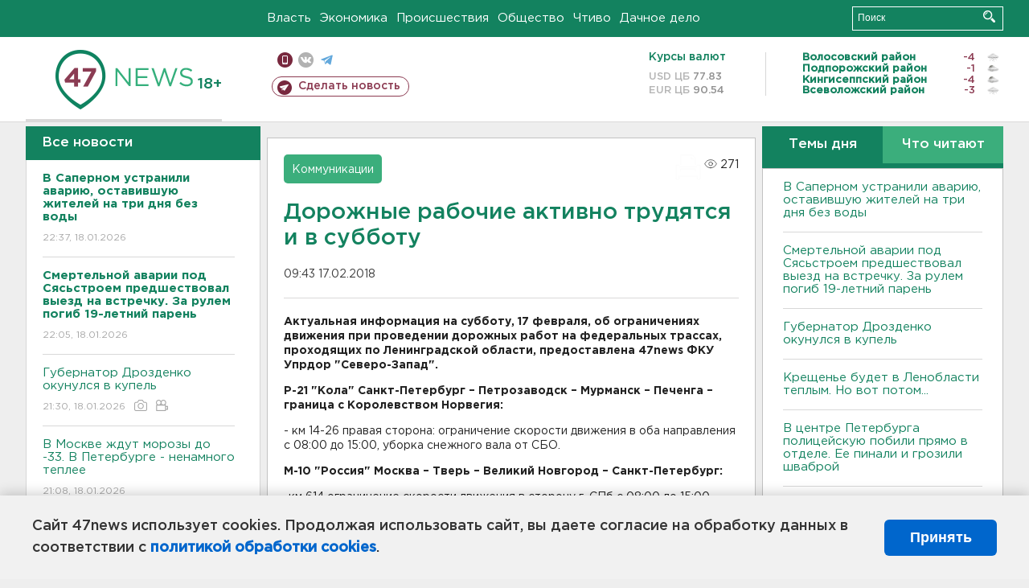

--- FILE ---
content_type: text/html; charset=UTF-8
request_url: https://47news.ru/who/collect/
body_size: 218
content:
{"status":"install","message":"","id":"134536","unique":0,"recordVisitInMemoryCache":true,"updateArticleStats":true,"nviews":271,"nviews_day":0,"nviews_today":0,"recordVisitUnique":true}